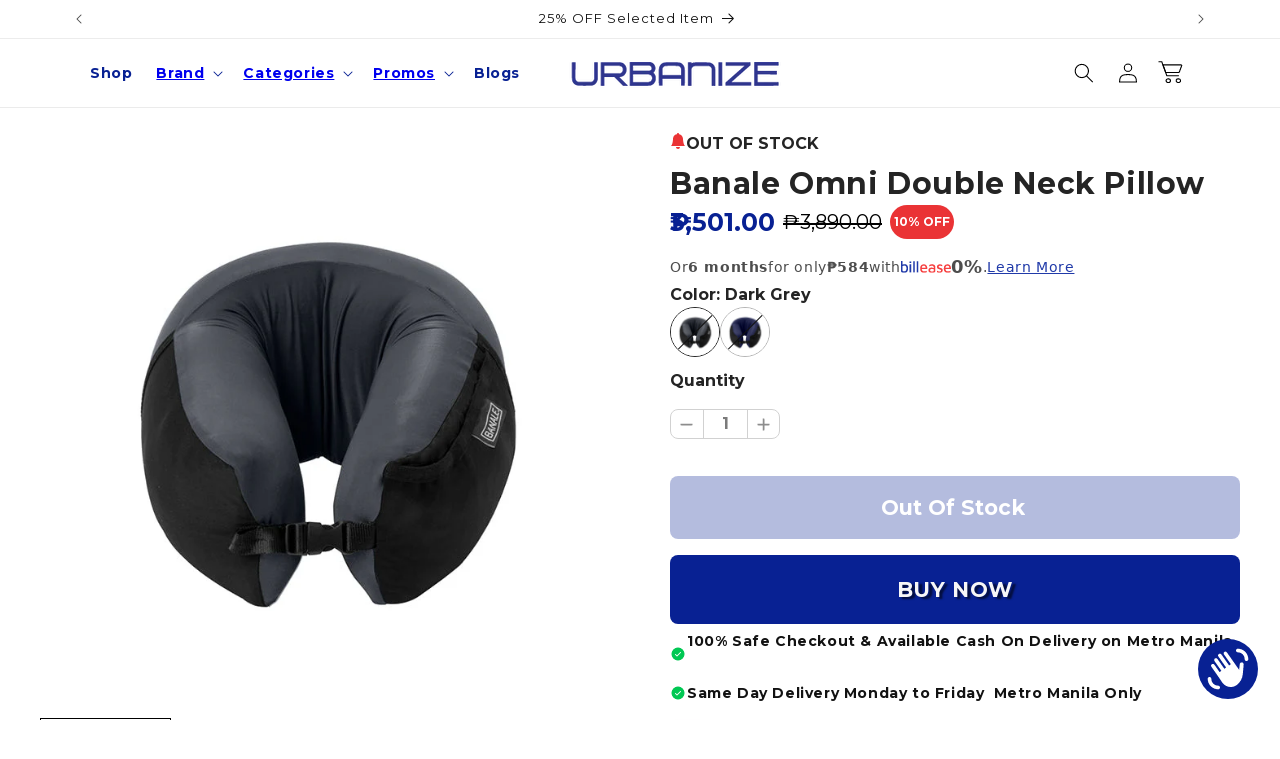

--- FILE ---
content_type: text/javascript
request_url: https://urbanize.com.ph/cdn/shop/t/8/assets/gtm-datalayer.js?v=151593982664802500201741326330
body_size: -88
content:
/** Shopify CDN: Minification failed

Line 14:7 Expected identifier but found "%"

**/

window.dataLayer = window.dataLayer || [];
window.dataLayer.push({
  'event': 'view_item_list',
  'ecommerce': {
    'item_list_id': 'collection_page',
    'item_list_name': 'Best Sellers',
    'items': [
      {% for product in collection.products %}
      {
        'item_id': '{{ product.id }}',
        'item_name': '{{ product.title }}',
        'price': '{{ product.price | divided_by: 100 }}',
        'currency': '{{ shop.currency }}'
      }{% unless forloop.last %},{% endunless %}
      {% endfor %}
    ]
  }
});

window.dataLayer = window.dataLayer || [];
window.dataLayer.push({
  'event': 'view_item',
  'ecommerce': {
    'items': [{
      'item_id': '{{ product.id }}',
      'item_name': '{{ product.title }}',
      'price': '{{ product.price | divided_by: 100 }}',
      'currency': '{{ shop.currency }}'
    }]
  }
});

document.querySelector('form[action="/cart/add"]').addEventListener('submit', function(event) {
  let product = {
    'event': 'add_to_cart',
    'ecommerce': {
      'items': [{
        'item_id': '{{ product.id }}',
        'item_name': '{{ product.title }}',
        'price': '{{ product.price | divided_by: 100 }}',
        'currency': '{{ shop.currency }}'
      }]
    }
  };
  window.dataLayer.push(product);
});


document.querySelectorAll('.cart__remove').forEach(button => {
  button.addEventListener('click', function() {
    let product = {
      'event': 'remove_from_cart',
      'ecommerce': {
        'items': [{
          'item_id': this.dataset.productId, // Adjust based on your theme
          'item_name': this.dataset.productTitle,
          'price': this.dataset.productPrice,
          'currency': '{{ shop.currency }}'
        }]
      }
    };
    window.dataLayer.push(product);
  });
});


window.dataLayer = window.dataLayer || [];
window.dataLayer.push({
  'event': 'view_cart',
  'ecommerce': {
    'items': [
      {% for item in cart.items %}
      {
        'item_id': '{{ item.product.id }}',
        'item_name': '{{ item.product.title }}',
        'price': '{{ item.original_price | divided_by: 100 }}',
        'quantity': '{{ item.quantity }}',
        'currency': '{{ shop.currency }}'
      }{% unless forloop.last %},{% endunless %}
      {% endfor %}
    ]
  }
});

window.dataLayer = window.dataLayer || [];
window.dataLayer.push({
  'event': 'begin_checkout',
  'ecommerce': {
    'items': [
      {% for item in checkout.line_items %}
      {
        'item_id': '{{ item.product.id }}',
        'item_name': '{{ item.product.title }}',
        'price': '{{ item.original_price | divided_by: 100 }}',
        'quantity': '{{ item.quantity }}',
        'currency': '{{ shop.currency }}'
      }{% unless forloop.last %},{% endunless %}
      {% endfor %}
    ]
  }
});

window.dataLayer = window.dataLayer || [];
window.dataLayer.push({
  'event': 'purchase',
  'ecommerce': {
    'transaction_id': '{{ order.id }}',
    'value': '{{ order.total_price | divided_by: 100 }}',
    'currency': '{{ shop.currency }}',
    'items': [
      {% for item in order.line_items %}
      {
        'item_id': '{{ item.product.id }}',
        'item_name': '{{ item.product.title }}',
        'price': '{{ item.price | divided_by: 100 }}',
        'quantity': '{{ item.quantity }}'
      }{% unless forloop.last %},{% endunless %}
      {% endfor %}
    ]
  }
});

--- FILE ---
content_type: text/javascript; charset=utf-8
request_url: https://urbanize.com.ph/products/banale-omni-double-neck-pillow.js
body_size: 1869
content:
{"id":8537852936449,"title":"Banale Omni Double Neck Pillow","handle":"banale-omni-double-neck-pillow","description":"\u003cdiv\u003e\n\u003cp style=\"margin-bottom: .0001pt; line-height: normal;\" class=\"MsoNormal\"\u003e\u003cb\u003e\u003cspan style=\"font-size: 10.0pt; font-family: 'Roboto',serif; mso-fareast-font-family: 'Times New Roman'; mso-bidi-font-family: 'Times New Roman'; mso-font-kerning: 0pt; mso-ligatures: none;\"\u003eBanale Omni Double Neck Pillow: Versatile Comfort for Every Travel Need\u003c\/span\u003e\u003c\/b\u003e\u003cspan style=\"font-size: 10.0pt; font-family: 'Roboto',serif; mso-fareast-font-family: 'Times New Roman'; mso-bidi-font-family: 'Times New Roman'; color: black; mso-font-kerning: 0pt; mso-ligatures: none;\"\u003e\u003cbr\u003e\u003cbr\u003eExperience ultimate relaxation on the go with the Banale Omni Double Neck Pillow, a 3-in-1! It is the travel essential that adapts to your comfort needs for your long journey, quick naps, or simply unwinding. Unlike traditional travel pillows, the Banale Omni Pillow’s flexible design allows it to function as a neck pillow, double pillow, or even as a soft topper, making it the ideal choice for every type of traveler.\u003cbr\u003e\u003cbr\u003eOne Pillow, Three Uses: Adaptable Comfort Anywhere\u003cbr\u003e\u003cbr\u003eThe Banale Omni Pillow’s unique design transforms effortlessly to serve different functions:\u003cbr\u003e\u003cbr\u003eNeck Pillow: The classic design provides full neck support to keep you comfortable on flights, trains, or car rides. It prevents neck strain by supporting your head in an upright position, helping you rest more comfortably wherever you are.\u003cbr\u003e\u003cbr\u003eDouble Pillow: Perfect for a quick, supportive power nap, this configuration offers a compact cushion that you can set up easily on any surface, giving you a quick comfort boost whenever you need it.\u003cbr\u003e\u003cbr\u003eTopper Cushion: For added relaxation, spread it out as a topper on a flat surface for a more intense rest. The topper mode is perfect for catching quality sleep while on layovers or during a restful pause in your travels.\u003cbr\u003e\u003cbr\u003eUltra-Light and Packable for Ultimate Convenience\u003cbr\u003e\u003cbr\u003eIt weighs only 350 grams, to make sure you will never be weighed down. This lightweight pillow has a compact, semi-circular shape packs easily into small bags. You can attach it to your backpack or trolley with ease. The Omni Double Neck Pillow is designed to be your constant travel companion, offering a reliable way to relax on the go without taking up valuable space.\u003cbr\u003e\u003cbr\u003eWaterproof and Washable for Long-Lasting Durability\u003cbr\u003e\u003cbr\u003eThe Banale Omni Double Neck Pillow is crafted from premium materials. This pillow is covered in durable, waterproof nylon that helps it withstand unexpected spills or rain. Plus, it’s fully washable, ensuring that your pillow stays fresh and hygienic, trip after trip. Whether you’re using it as a topper on an outdoor bench, as a neck pillow on a crowded train, or for a quick nap on a plane, the Banale Omni Pillow stays clean and ready to use whenever you need it.\u003cbr\u003e\u003cbr\u003ePremium Memory Foam for Personalized Comfort\u003cbr\u003e\u003cbr\u003eInside the Banale Omni Double Neck Pillow, you’ll find high-quality memory foam that molds perfectly to your body, providing a comfortable and supportive cushion. Unlike traditional pillows that flatten over time, this memory foam retains its shape, adapting to your posture and position to deliver consistent support and comfort.\u003cbr\u003e\u003cbr\u003eSpecifications:\u003cbr\u003e\u003cbr\u003eMaterial: Memory foam, Nylon\u003cbr\u003eShape: Semi-circular\u003cbr\u003e\u003cbr\u003eProduct Dimensions:\u003cbr\u003e\u003cbr\u003eNeck pillow: 24 x 24 x 14 cm\u003cbr\u003eDouble pillow: 26 x 14 x 8 cm\u003cbr\u003eTopper: 52 x 28 x 4 cm\u003cbr\u003eWeight: 350g\u003cbr\u003ePackaged Dimensions: 12 x 11 x 15.5 cm\u003cbr\u003e\u003cbr\u003eThe Perfect Travel Essential: Bring Comfort Everywhere You Go\u003cbr\u003e\u003cbr\u003eEnjoy the freedom of versatile comfort with the Banale Omni Double Neck Pillow! This is a must-have for frequent travelers, commuters, and anyone who wants a bit of extra relaxation on the go. With its 3-in-1 adaptability, lightweight design, and durable, washable cover, the Omni Pillow is ready to elevate your travel experience. Don’t leave comfort behind—make the Banale Omni Double Neck Pillow part of your journey today.\u003c\/span\u003e\u003cspan style=\"font-size: 10.0pt; font-family: 'Roboto',serif; mso-fareast-font-family: 'Times New Roman'; mso-bidi-font-family: 'Times New Roman'; mso-font-kerning: 0pt; mso-ligatures: none;\"\u003e\u003c\/span\u003e\u003c\/p\u003e\n\u003cp class=\"MsoNormal\"\u003e \u003c\/p\u003e\n\u003c\/div\u003e\n\u003c!----\u003e","published_at":"2024-06-24T10:23:42+08:00","created_at":"2024-07-18T10:37:36+08:00","vendor":"Banale","type":"Accessories","tags":["OMNI PILLOW"],"price":350100,"price_min":350100,"price_max":350100,"available":false,"price_varies":false,"compare_at_price":389000,"compare_at_price_min":389000,"compare_at_price_max":389000,"compare_at_price_varies":false,"variants":[{"id":45406622679297,"title":"Dark Grey","option1":"Dark Grey","option2":null,"option3":null,"sku":"PWOM0101","requires_shipping":true,"taxable":true,"featured_image":{"id":43341080756481,"product_id":8537852936449,"position":10,"created_at":"2024-11-21T14:48:26+08:00","updated_at":"2024-11-21T14:48:26+08:00","alt":"Banale Omni Double Neck Pillow - Urbanize Philippines -  -  - -  - #tag1# - ","width":700,"height":700,"src":"https:\/\/cdn.shopify.com\/s\/files\/1\/0709\/7054\/0289\/files\/Banale_Omni_Double_Neck_Pillow_-_Urbanize_Philippines_-_-_-_-_-_tag1_-_-5771703.jpg?v=1732171706","variant_ids":[45406622679297]},"available":false,"name":"Banale Omni Double Neck Pillow - Dark Grey","public_title":"Dark Grey","options":["Dark Grey"],"price":350100,"weight":350,"compare_at_price":389000,"inventory_management":"shopify","barcode":"8056772601404","featured_media":{"alt":"Banale Omni Double Neck Pillow - Urbanize Philippines -  -  - -  - #tag1# - ","id":35719281148161,"position":10,"preview_image":{"aspect_ratio":1.0,"height":700,"width":700,"src":"https:\/\/cdn.shopify.com\/s\/files\/1\/0709\/7054\/0289\/files\/Banale_Omni_Double_Neck_Pillow_-_Urbanize_Philippines_-_-_-_-_-_tag1_-_-5771703.jpg?v=1732171706"}},"requires_selling_plan":false,"selling_plan_allocations":[]},{"id":45406622712065,"title":"Navy Blue","option1":"Navy Blue","option2":null,"option3":null,"sku":"PWOM0109","requires_shipping":true,"taxable":true,"featured_image":{"id":43341080822017,"product_id":8537852936449,"position":11,"created_at":"2024-11-21T14:48:30+08:00","updated_at":"2024-11-21T14:48:30+08:00","alt":"Banale Omni Double Neck Pillow - Urbanize Philippines -  -  - -  - #tag1# - ","width":700,"height":700,"src":"https:\/\/cdn.shopify.com\/s\/files\/1\/0709\/7054\/0289\/files\/Banale_Omni_Double_Neck_Pillow_-_Urbanize_Philippines_-_-_-_-_-_tag1_-_-5771706.jpg?v=1732171710","variant_ids":[45406622712065]},"available":false,"name":"Banale Omni Double Neck Pillow - Navy Blue","public_title":"Navy Blue","options":["Navy Blue"],"price":350100,"weight":350,"compare_at_price":389000,"inventory_management":"shopify","barcode":"8056772601275","featured_media":{"alt":"Banale Omni Double Neck Pillow - Urbanize Philippines -  -  - -  - #tag1# - ","id":35719281344769,"position":11,"preview_image":{"aspect_ratio":1.0,"height":700,"width":700,"src":"https:\/\/cdn.shopify.com\/s\/files\/1\/0709\/7054\/0289\/files\/Banale_Omni_Double_Neck_Pillow_-_Urbanize_Philippines_-_-_-_-_-_tag1_-_-5771706.jpg?v=1732171710"}},"requires_selling_plan":false,"selling_plan_allocations":[]}],"images":["\/\/cdn.shopify.com\/s\/files\/1\/0709\/7054\/0289\/files\/Banale_Omni_Double_Neck_Pillow_-_Urbanize_Philippines_-_-_-_-_-_tag1_-_-5771680.jpg?v=1732171667","\/\/cdn.shopify.com\/s\/files\/1\/0709\/7054\/0289\/files\/Banale_Omni_Double_Neck_Pillow_-_Urbanize_Philippines_-_-_-_-_-_tag1_-_-5771683.jpg?v=1732171671","\/\/cdn.shopify.com\/s\/files\/1\/0709\/7054\/0289\/files\/Banale_Omni_Double_Neck_Pillow_-_Urbanize_Philippines_-_-_-_-_-_tag1_-_-5771686.jpg?v=1732171676","\/\/cdn.shopify.com\/s\/files\/1\/0709\/7054\/0289\/files\/Banale_Omni_Double_Neck_Pillow_-_Urbanize_Philippines_-_-_-_-_-_tag1_-_-5771688.jpg?v=1732171681","\/\/cdn.shopify.com\/s\/files\/1\/0709\/7054\/0289\/files\/Banale_Omni_Double_Neck_Pillow_-_Urbanize_Philippines_-_-_-_-_-_tag1_-_-5771691.jpg?v=1732171685","\/\/cdn.shopify.com\/s\/files\/1\/0709\/7054\/0289\/files\/Banale_Omni_Double_Neck_Pillow_-_Urbanize_Philippines_-_-_-_-_-_tag1_-_-5771694.jpg?v=1732171689","\/\/cdn.shopify.com\/s\/files\/1\/0709\/7054\/0289\/files\/Banale_Omni_Double_Neck_Pillow_-_Urbanize_Philippines_-_-_-_-_-_tag1_-_-5771696.jpg?v=1732171694","\/\/cdn.shopify.com\/s\/files\/1\/0709\/7054\/0289\/files\/Banale_Omni_Double_Neck_Pillow_-_Urbanize_Philippines_-_-_-_-_-_tag1_-_-5771699.jpg?v=1732171698","\/\/cdn.shopify.com\/s\/files\/1\/0709\/7054\/0289\/files\/Banale_Omni_Double_Neck_Pillow_-_Urbanize_Philippines_-_-_-_-_-_tag1_-_-5771701.jpg?v=1732171702","\/\/cdn.shopify.com\/s\/files\/1\/0709\/7054\/0289\/files\/Banale_Omni_Double_Neck_Pillow_-_Urbanize_Philippines_-_-_-_-_-_tag1_-_-5771703.jpg?v=1732171706","\/\/cdn.shopify.com\/s\/files\/1\/0709\/7054\/0289\/files\/Banale_Omni_Double_Neck_Pillow_-_Urbanize_Philippines_-_-_-_-_-_tag1_-_-5771706.jpg?v=1732171710"],"featured_image":"\/\/cdn.shopify.com\/s\/files\/1\/0709\/7054\/0289\/files\/Banale_Omni_Double_Neck_Pillow_-_Urbanize_Philippines_-_-_-_-_-_tag1_-_-5771680.jpg?v=1732171667","options":[{"name":"Color","position":1,"values":["Dark Grey","Navy Blue"]}],"url":"\/products\/banale-omni-double-neck-pillow","media":[{"alt":"Banale Omni Double Neck Pillow - Urbanize Philippines -  -  - -  - #tag1# - ","id":35719278625025,"position":1,"preview_image":{"aspect_ratio":1.0,"height":700,"width":700,"src":"https:\/\/cdn.shopify.com\/s\/files\/1\/0709\/7054\/0289\/files\/Banale_Omni_Double_Neck_Pillow_-_Urbanize_Philippines_-_-_-_-_-_tag1_-_-5771680.jpg?v=1732171667"},"aspect_ratio":1.0,"height":700,"media_type":"image","src":"https:\/\/cdn.shopify.com\/s\/files\/1\/0709\/7054\/0289\/files\/Banale_Omni_Double_Neck_Pillow_-_Urbanize_Philippines_-_-_-_-_-_tag1_-_-5771680.jpg?v=1732171667","width":700},{"alt":"Banale Omni Double Neck Pillow - Urbanize Philippines -  -  - -  - #tag1# - ","id":35719278952705,"position":2,"preview_image":{"aspect_ratio":1.0,"height":700,"width":700,"src":"https:\/\/cdn.shopify.com\/s\/files\/1\/0709\/7054\/0289\/files\/Banale_Omni_Double_Neck_Pillow_-_Urbanize_Philippines_-_-_-_-_-_tag1_-_-5771683.jpg?v=1732171671"},"aspect_ratio":1.0,"height":700,"media_type":"image","src":"https:\/\/cdn.shopify.com\/s\/files\/1\/0709\/7054\/0289\/files\/Banale_Omni_Double_Neck_Pillow_-_Urbanize_Philippines_-_-_-_-_-_tag1_-_-5771683.jpg?v=1732171671","width":700},{"alt":"Banale Omni Double Neck Pillow - Urbanize Philippines -  -  - -  - #tag1# - ","id":35719279313153,"position":3,"preview_image":{"aspect_ratio":1.0,"height":700,"width":700,"src":"https:\/\/cdn.shopify.com\/s\/files\/1\/0709\/7054\/0289\/files\/Banale_Omni_Double_Neck_Pillow_-_Urbanize_Philippines_-_-_-_-_-_tag1_-_-5771686.jpg?v=1732171676"},"aspect_ratio":1.0,"height":700,"media_type":"image","src":"https:\/\/cdn.shopify.com\/s\/files\/1\/0709\/7054\/0289\/files\/Banale_Omni_Double_Neck_Pillow_-_Urbanize_Philippines_-_-_-_-_-_tag1_-_-5771686.jpg?v=1732171676","width":700},{"alt":"Banale Omni Double Neck Pillow - Urbanize Philippines -  -  - -  - #tag1# - ","id":35719279673601,"position":4,"preview_image":{"aspect_ratio":1.0,"height":700,"width":700,"src":"https:\/\/cdn.shopify.com\/s\/files\/1\/0709\/7054\/0289\/files\/Banale_Omni_Double_Neck_Pillow_-_Urbanize_Philippines_-_-_-_-_-_tag1_-_-5771688.jpg?v=1732171681"},"aspect_ratio":1.0,"height":700,"media_type":"image","src":"https:\/\/cdn.shopify.com\/s\/files\/1\/0709\/7054\/0289\/files\/Banale_Omni_Double_Neck_Pillow_-_Urbanize_Philippines_-_-_-_-_-_tag1_-_-5771688.jpg?v=1732171681","width":700},{"alt":"Banale Omni Double Neck Pillow - Urbanize Philippines -  -  - -  - #tag1# - ","id":35719280001281,"position":5,"preview_image":{"aspect_ratio":1.0,"height":700,"width":700,"src":"https:\/\/cdn.shopify.com\/s\/files\/1\/0709\/7054\/0289\/files\/Banale_Omni_Double_Neck_Pillow_-_Urbanize_Philippines_-_-_-_-_-_tag1_-_-5771691.jpg?v=1732171685"},"aspect_ratio":1.0,"height":700,"media_type":"image","src":"https:\/\/cdn.shopify.com\/s\/files\/1\/0709\/7054\/0289\/files\/Banale_Omni_Double_Neck_Pillow_-_Urbanize_Philippines_-_-_-_-_-_tag1_-_-5771691.jpg?v=1732171685","width":700},{"alt":"Banale Omni Double Neck Pillow - Urbanize Philippines -  -  - -  - #tag1# - ","id":35719280394497,"position":6,"preview_image":{"aspect_ratio":1.0,"height":700,"width":700,"src":"https:\/\/cdn.shopify.com\/s\/files\/1\/0709\/7054\/0289\/files\/Banale_Omni_Double_Neck_Pillow_-_Urbanize_Philippines_-_-_-_-_-_tag1_-_-5771694.jpg?v=1732171689"},"aspect_ratio":1.0,"height":700,"media_type":"image","src":"https:\/\/cdn.shopify.com\/s\/files\/1\/0709\/7054\/0289\/files\/Banale_Omni_Double_Neck_Pillow_-_Urbanize_Philippines_-_-_-_-_-_tag1_-_-5771694.jpg?v=1732171689","width":700},{"alt":"Banale Omni Double Neck Pillow - Urbanize Philippines -  -  - -  - #tag1# - ","id":35719280623873,"position":7,"preview_image":{"aspect_ratio":1.0,"height":700,"width":700,"src":"https:\/\/cdn.shopify.com\/s\/files\/1\/0709\/7054\/0289\/files\/Banale_Omni_Double_Neck_Pillow_-_Urbanize_Philippines_-_-_-_-_-_tag1_-_-5771696.jpg?v=1732171694"},"aspect_ratio":1.0,"height":700,"media_type":"image","src":"https:\/\/cdn.shopify.com\/s\/files\/1\/0709\/7054\/0289\/files\/Banale_Omni_Double_Neck_Pillow_-_Urbanize_Philippines_-_-_-_-_-_tag1_-_-5771696.jpg?v=1732171694","width":700},{"alt":"Banale Omni Double Neck Pillow - Urbanize Philippines -  -  - -  - #tag1# - ","id":35719280886017,"position":8,"preview_image":{"aspect_ratio":1.0,"height":700,"width":700,"src":"https:\/\/cdn.shopify.com\/s\/files\/1\/0709\/7054\/0289\/files\/Banale_Omni_Double_Neck_Pillow_-_Urbanize_Philippines_-_-_-_-_-_tag1_-_-5771699.jpg?v=1732171698"},"aspect_ratio":1.0,"height":700,"media_type":"image","src":"https:\/\/cdn.shopify.com\/s\/files\/1\/0709\/7054\/0289\/files\/Banale_Omni_Double_Neck_Pillow_-_Urbanize_Philippines_-_-_-_-_-_tag1_-_-5771699.jpg?v=1732171698","width":700},{"alt":"Banale Omni Double Neck Pillow - Urbanize Philippines -  -  - -  - #tag1# - ","id":35719281017089,"position":9,"preview_image":{"aspect_ratio":1.0,"height":700,"width":700,"src":"https:\/\/cdn.shopify.com\/s\/files\/1\/0709\/7054\/0289\/files\/Banale_Omni_Double_Neck_Pillow_-_Urbanize_Philippines_-_-_-_-_-_tag1_-_-5771701.jpg?v=1732171702"},"aspect_ratio":1.0,"height":700,"media_type":"image","src":"https:\/\/cdn.shopify.com\/s\/files\/1\/0709\/7054\/0289\/files\/Banale_Omni_Double_Neck_Pillow_-_Urbanize_Philippines_-_-_-_-_-_tag1_-_-5771701.jpg?v=1732171702","width":700},{"alt":"Banale Omni Double Neck Pillow - Urbanize Philippines -  -  - -  - #tag1# - ","id":35719281148161,"position":10,"preview_image":{"aspect_ratio":1.0,"height":700,"width":700,"src":"https:\/\/cdn.shopify.com\/s\/files\/1\/0709\/7054\/0289\/files\/Banale_Omni_Double_Neck_Pillow_-_Urbanize_Philippines_-_-_-_-_-_tag1_-_-5771703.jpg?v=1732171706"},"aspect_ratio":1.0,"height":700,"media_type":"image","src":"https:\/\/cdn.shopify.com\/s\/files\/1\/0709\/7054\/0289\/files\/Banale_Omni_Double_Neck_Pillow_-_Urbanize_Philippines_-_-_-_-_-_tag1_-_-5771703.jpg?v=1732171706","width":700},{"alt":"Banale Omni Double Neck Pillow - Urbanize Philippines -  -  - -  - #tag1# - ","id":35719281344769,"position":11,"preview_image":{"aspect_ratio":1.0,"height":700,"width":700,"src":"https:\/\/cdn.shopify.com\/s\/files\/1\/0709\/7054\/0289\/files\/Banale_Omni_Double_Neck_Pillow_-_Urbanize_Philippines_-_-_-_-_-_tag1_-_-5771706.jpg?v=1732171710"},"aspect_ratio":1.0,"height":700,"media_type":"image","src":"https:\/\/cdn.shopify.com\/s\/files\/1\/0709\/7054\/0289\/files\/Banale_Omni_Double_Neck_Pillow_-_Urbanize_Philippines_-_-_-_-_-_tag1_-_-5771706.jpg?v=1732171710","width":700}],"requires_selling_plan":false,"selling_plan_groups":[]}

--- FILE ---
content_type: text/javascript; charset=utf-8
request_url: https://urbanize.com.ph/products/banale-omni-double-neck-pillow.js
body_size: 1835
content:
{"id":8537852936449,"title":"Banale Omni Double Neck Pillow","handle":"banale-omni-double-neck-pillow","description":"\u003cdiv\u003e\n\u003cp style=\"margin-bottom: .0001pt; line-height: normal;\" class=\"MsoNormal\"\u003e\u003cb\u003e\u003cspan style=\"font-size: 10.0pt; font-family: 'Roboto',serif; mso-fareast-font-family: 'Times New Roman'; mso-bidi-font-family: 'Times New Roman'; mso-font-kerning: 0pt; mso-ligatures: none;\"\u003eBanale Omni Double Neck Pillow: Versatile Comfort for Every Travel Need\u003c\/span\u003e\u003c\/b\u003e\u003cspan style=\"font-size: 10.0pt; font-family: 'Roboto',serif; mso-fareast-font-family: 'Times New Roman'; mso-bidi-font-family: 'Times New Roman'; color: black; mso-font-kerning: 0pt; mso-ligatures: none;\"\u003e\u003cbr\u003e\u003cbr\u003eExperience ultimate relaxation on the go with the Banale Omni Double Neck Pillow, a 3-in-1! It is the travel essential that adapts to your comfort needs for your long journey, quick naps, or simply unwinding. Unlike traditional travel pillows, the Banale Omni Pillow’s flexible design allows it to function as a neck pillow, double pillow, or even as a soft topper, making it the ideal choice for every type of traveler.\u003cbr\u003e\u003cbr\u003eOne Pillow, Three Uses: Adaptable Comfort Anywhere\u003cbr\u003e\u003cbr\u003eThe Banale Omni Pillow’s unique design transforms effortlessly to serve different functions:\u003cbr\u003e\u003cbr\u003eNeck Pillow: The classic design provides full neck support to keep you comfortable on flights, trains, or car rides. It prevents neck strain by supporting your head in an upright position, helping you rest more comfortably wherever you are.\u003cbr\u003e\u003cbr\u003eDouble Pillow: Perfect for a quick, supportive power nap, this configuration offers a compact cushion that you can set up easily on any surface, giving you a quick comfort boost whenever you need it.\u003cbr\u003e\u003cbr\u003eTopper Cushion: For added relaxation, spread it out as a topper on a flat surface for a more intense rest. The topper mode is perfect for catching quality sleep while on layovers or during a restful pause in your travels.\u003cbr\u003e\u003cbr\u003eUltra-Light and Packable for Ultimate Convenience\u003cbr\u003e\u003cbr\u003eIt weighs only 350 grams, to make sure you will never be weighed down. This lightweight pillow has a compact, semi-circular shape packs easily into small bags. You can attach it to your backpack or trolley with ease. The Omni Double Neck Pillow is designed to be your constant travel companion, offering a reliable way to relax on the go without taking up valuable space.\u003cbr\u003e\u003cbr\u003eWaterproof and Washable for Long-Lasting Durability\u003cbr\u003e\u003cbr\u003eThe Banale Omni Double Neck Pillow is crafted from premium materials. This pillow is covered in durable, waterproof nylon that helps it withstand unexpected spills or rain. Plus, it’s fully washable, ensuring that your pillow stays fresh and hygienic, trip after trip. Whether you’re using it as a topper on an outdoor bench, as a neck pillow on a crowded train, or for a quick nap on a plane, the Banale Omni Pillow stays clean and ready to use whenever you need it.\u003cbr\u003e\u003cbr\u003ePremium Memory Foam for Personalized Comfort\u003cbr\u003e\u003cbr\u003eInside the Banale Omni Double Neck Pillow, you’ll find high-quality memory foam that molds perfectly to your body, providing a comfortable and supportive cushion. Unlike traditional pillows that flatten over time, this memory foam retains its shape, adapting to your posture and position to deliver consistent support and comfort.\u003cbr\u003e\u003cbr\u003eSpecifications:\u003cbr\u003e\u003cbr\u003eMaterial: Memory foam, Nylon\u003cbr\u003eShape: Semi-circular\u003cbr\u003e\u003cbr\u003eProduct Dimensions:\u003cbr\u003e\u003cbr\u003eNeck pillow: 24 x 24 x 14 cm\u003cbr\u003eDouble pillow: 26 x 14 x 8 cm\u003cbr\u003eTopper: 52 x 28 x 4 cm\u003cbr\u003eWeight: 350g\u003cbr\u003ePackaged Dimensions: 12 x 11 x 15.5 cm\u003cbr\u003e\u003cbr\u003eThe Perfect Travel Essential: Bring Comfort Everywhere You Go\u003cbr\u003e\u003cbr\u003eEnjoy the freedom of versatile comfort with the Banale Omni Double Neck Pillow! This is a must-have for frequent travelers, commuters, and anyone who wants a bit of extra relaxation on the go. With its 3-in-1 adaptability, lightweight design, and durable, washable cover, the Omni Pillow is ready to elevate your travel experience. Don’t leave comfort behind—make the Banale Omni Double Neck Pillow part of your journey today.\u003c\/span\u003e\u003cspan style=\"font-size: 10.0pt; font-family: 'Roboto',serif; mso-fareast-font-family: 'Times New Roman'; mso-bidi-font-family: 'Times New Roman'; mso-font-kerning: 0pt; mso-ligatures: none;\"\u003e\u003c\/span\u003e\u003c\/p\u003e\n\u003cp class=\"MsoNormal\"\u003e \u003c\/p\u003e\n\u003c\/div\u003e\n\u003c!----\u003e","published_at":"2024-06-24T10:23:42+08:00","created_at":"2024-07-18T10:37:36+08:00","vendor":"Banale","type":"Accessories","tags":["OMNI PILLOW"],"price":350100,"price_min":350100,"price_max":350100,"available":false,"price_varies":false,"compare_at_price":389000,"compare_at_price_min":389000,"compare_at_price_max":389000,"compare_at_price_varies":false,"variants":[{"id":45406622679297,"title":"Dark Grey","option1":"Dark Grey","option2":null,"option3":null,"sku":"PWOM0101","requires_shipping":true,"taxable":true,"featured_image":{"id":43341080756481,"product_id":8537852936449,"position":10,"created_at":"2024-11-21T14:48:26+08:00","updated_at":"2024-11-21T14:48:26+08:00","alt":"Banale Omni Double Neck Pillow - Urbanize Philippines -  -  - -  - #tag1# - ","width":700,"height":700,"src":"https:\/\/cdn.shopify.com\/s\/files\/1\/0709\/7054\/0289\/files\/Banale_Omni_Double_Neck_Pillow_-_Urbanize_Philippines_-_-_-_-_-_tag1_-_-5771703.jpg?v=1732171706","variant_ids":[45406622679297]},"available":false,"name":"Banale Omni Double Neck Pillow - Dark Grey","public_title":"Dark Grey","options":["Dark Grey"],"price":350100,"weight":350,"compare_at_price":389000,"inventory_management":"shopify","barcode":"8056772601404","featured_media":{"alt":"Banale Omni Double Neck Pillow - Urbanize Philippines -  -  - -  - #tag1# - ","id":35719281148161,"position":10,"preview_image":{"aspect_ratio":1.0,"height":700,"width":700,"src":"https:\/\/cdn.shopify.com\/s\/files\/1\/0709\/7054\/0289\/files\/Banale_Omni_Double_Neck_Pillow_-_Urbanize_Philippines_-_-_-_-_-_tag1_-_-5771703.jpg?v=1732171706"}},"requires_selling_plan":false,"selling_plan_allocations":[]},{"id":45406622712065,"title":"Navy Blue","option1":"Navy Blue","option2":null,"option3":null,"sku":"PWOM0109","requires_shipping":true,"taxable":true,"featured_image":{"id":43341080822017,"product_id":8537852936449,"position":11,"created_at":"2024-11-21T14:48:30+08:00","updated_at":"2024-11-21T14:48:30+08:00","alt":"Banale Omni Double Neck Pillow - Urbanize Philippines -  -  - -  - #tag1# - ","width":700,"height":700,"src":"https:\/\/cdn.shopify.com\/s\/files\/1\/0709\/7054\/0289\/files\/Banale_Omni_Double_Neck_Pillow_-_Urbanize_Philippines_-_-_-_-_-_tag1_-_-5771706.jpg?v=1732171710","variant_ids":[45406622712065]},"available":false,"name":"Banale Omni Double Neck Pillow - Navy Blue","public_title":"Navy Blue","options":["Navy Blue"],"price":350100,"weight":350,"compare_at_price":389000,"inventory_management":"shopify","barcode":"8056772601275","featured_media":{"alt":"Banale Omni Double Neck Pillow - Urbanize Philippines -  -  - -  - #tag1# - ","id":35719281344769,"position":11,"preview_image":{"aspect_ratio":1.0,"height":700,"width":700,"src":"https:\/\/cdn.shopify.com\/s\/files\/1\/0709\/7054\/0289\/files\/Banale_Omni_Double_Neck_Pillow_-_Urbanize_Philippines_-_-_-_-_-_tag1_-_-5771706.jpg?v=1732171710"}},"requires_selling_plan":false,"selling_plan_allocations":[]}],"images":["\/\/cdn.shopify.com\/s\/files\/1\/0709\/7054\/0289\/files\/Banale_Omni_Double_Neck_Pillow_-_Urbanize_Philippines_-_-_-_-_-_tag1_-_-5771680.jpg?v=1732171667","\/\/cdn.shopify.com\/s\/files\/1\/0709\/7054\/0289\/files\/Banale_Omni_Double_Neck_Pillow_-_Urbanize_Philippines_-_-_-_-_-_tag1_-_-5771683.jpg?v=1732171671","\/\/cdn.shopify.com\/s\/files\/1\/0709\/7054\/0289\/files\/Banale_Omni_Double_Neck_Pillow_-_Urbanize_Philippines_-_-_-_-_-_tag1_-_-5771686.jpg?v=1732171676","\/\/cdn.shopify.com\/s\/files\/1\/0709\/7054\/0289\/files\/Banale_Omni_Double_Neck_Pillow_-_Urbanize_Philippines_-_-_-_-_-_tag1_-_-5771688.jpg?v=1732171681","\/\/cdn.shopify.com\/s\/files\/1\/0709\/7054\/0289\/files\/Banale_Omni_Double_Neck_Pillow_-_Urbanize_Philippines_-_-_-_-_-_tag1_-_-5771691.jpg?v=1732171685","\/\/cdn.shopify.com\/s\/files\/1\/0709\/7054\/0289\/files\/Banale_Omni_Double_Neck_Pillow_-_Urbanize_Philippines_-_-_-_-_-_tag1_-_-5771694.jpg?v=1732171689","\/\/cdn.shopify.com\/s\/files\/1\/0709\/7054\/0289\/files\/Banale_Omni_Double_Neck_Pillow_-_Urbanize_Philippines_-_-_-_-_-_tag1_-_-5771696.jpg?v=1732171694","\/\/cdn.shopify.com\/s\/files\/1\/0709\/7054\/0289\/files\/Banale_Omni_Double_Neck_Pillow_-_Urbanize_Philippines_-_-_-_-_-_tag1_-_-5771699.jpg?v=1732171698","\/\/cdn.shopify.com\/s\/files\/1\/0709\/7054\/0289\/files\/Banale_Omni_Double_Neck_Pillow_-_Urbanize_Philippines_-_-_-_-_-_tag1_-_-5771701.jpg?v=1732171702","\/\/cdn.shopify.com\/s\/files\/1\/0709\/7054\/0289\/files\/Banale_Omni_Double_Neck_Pillow_-_Urbanize_Philippines_-_-_-_-_-_tag1_-_-5771703.jpg?v=1732171706","\/\/cdn.shopify.com\/s\/files\/1\/0709\/7054\/0289\/files\/Banale_Omni_Double_Neck_Pillow_-_Urbanize_Philippines_-_-_-_-_-_tag1_-_-5771706.jpg?v=1732171710"],"featured_image":"\/\/cdn.shopify.com\/s\/files\/1\/0709\/7054\/0289\/files\/Banale_Omni_Double_Neck_Pillow_-_Urbanize_Philippines_-_-_-_-_-_tag1_-_-5771680.jpg?v=1732171667","options":[{"name":"Color","position":1,"values":["Dark Grey","Navy Blue"]}],"url":"\/products\/banale-omni-double-neck-pillow","media":[{"alt":"Banale Omni Double Neck Pillow - Urbanize Philippines -  -  - -  - #tag1# - ","id":35719278625025,"position":1,"preview_image":{"aspect_ratio":1.0,"height":700,"width":700,"src":"https:\/\/cdn.shopify.com\/s\/files\/1\/0709\/7054\/0289\/files\/Banale_Omni_Double_Neck_Pillow_-_Urbanize_Philippines_-_-_-_-_-_tag1_-_-5771680.jpg?v=1732171667"},"aspect_ratio":1.0,"height":700,"media_type":"image","src":"https:\/\/cdn.shopify.com\/s\/files\/1\/0709\/7054\/0289\/files\/Banale_Omni_Double_Neck_Pillow_-_Urbanize_Philippines_-_-_-_-_-_tag1_-_-5771680.jpg?v=1732171667","width":700},{"alt":"Banale Omni Double Neck Pillow - Urbanize Philippines -  -  - -  - #tag1# - ","id":35719278952705,"position":2,"preview_image":{"aspect_ratio":1.0,"height":700,"width":700,"src":"https:\/\/cdn.shopify.com\/s\/files\/1\/0709\/7054\/0289\/files\/Banale_Omni_Double_Neck_Pillow_-_Urbanize_Philippines_-_-_-_-_-_tag1_-_-5771683.jpg?v=1732171671"},"aspect_ratio":1.0,"height":700,"media_type":"image","src":"https:\/\/cdn.shopify.com\/s\/files\/1\/0709\/7054\/0289\/files\/Banale_Omni_Double_Neck_Pillow_-_Urbanize_Philippines_-_-_-_-_-_tag1_-_-5771683.jpg?v=1732171671","width":700},{"alt":"Banale Omni Double Neck Pillow - Urbanize Philippines -  -  - -  - #tag1# - ","id":35719279313153,"position":3,"preview_image":{"aspect_ratio":1.0,"height":700,"width":700,"src":"https:\/\/cdn.shopify.com\/s\/files\/1\/0709\/7054\/0289\/files\/Banale_Omni_Double_Neck_Pillow_-_Urbanize_Philippines_-_-_-_-_-_tag1_-_-5771686.jpg?v=1732171676"},"aspect_ratio":1.0,"height":700,"media_type":"image","src":"https:\/\/cdn.shopify.com\/s\/files\/1\/0709\/7054\/0289\/files\/Banale_Omni_Double_Neck_Pillow_-_Urbanize_Philippines_-_-_-_-_-_tag1_-_-5771686.jpg?v=1732171676","width":700},{"alt":"Banale Omni Double Neck Pillow - Urbanize Philippines -  -  - -  - #tag1# - ","id":35719279673601,"position":4,"preview_image":{"aspect_ratio":1.0,"height":700,"width":700,"src":"https:\/\/cdn.shopify.com\/s\/files\/1\/0709\/7054\/0289\/files\/Banale_Omni_Double_Neck_Pillow_-_Urbanize_Philippines_-_-_-_-_-_tag1_-_-5771688.jpg?v=1732171681"},"aspect_ratio":1.0,"height":700,"media_type":"image","src":"https:\/\/cdn.shopify.com\/s\/files\/1\/0709\/7054\/0289\/files\/Banale_Omni_Double_Neck_Pillow_-_Urbanize_Philippines_-_-_-_-_-_tag1_-_-5771688.jpg?v=1732171681","width":700},{"alt":"Banale Omni Double Neck Pillow - Urbanize Philippines -  -  - -  - #tag1# - ","id":35719280001281,"position":5,"preview_image":{"aspect_ratio":1.0,"height":700,"width":700,"src":"https:\/\/cdn.shopify.com\/s\/files\/1\/0709\/7054\/0289\/files\/Banale_Omni_Double_Neck_Pillow_-_Urbanize_Philippines_-_-_-_-_-_tag1_-_-5771691.jpg?v=1732171685"},"aspect_ratio":1.0,"height":700,"media_type":"image","src":"https:\/\/cdn.shopify.com\/s\/files\/1\/0709\/7054\/0289\/files\/Banale_Omni_Double_Neck_Pillow_-_Urbanize_Philippines_-_-_-_-_-_tag1_-_-5771691.jpg?v=1732171685","width":700},{"alt":"Banale Omni Double Neck Pillow - Urbanize Philippines -  -  - -  - #tag1# - ","id":35719280394497,"position":6,"preview_image":{"aspect_ratio":1.0,"height":700,"width":700,"src":"https:\/\/cdn.shopify.com\/s\/files\/1\/0709\/7054\/0289\/files\/Banale_Omni_Double_Neck_Pillow_-_Urbanize_Philippines_-_-_-_-_-_tag1_-_-5771694.jpg?v=1732171689"},"aspect_ratio":1.0,"height":700,"media_type":"image","src":"https:\/\/cdn.shopify.com\/s\/files\/1\/0709\/7054\/0289\/files\/Banale_Omni_Double_Neck_Pillow_-_Urbanize_Philippines_-_-_-_-_-_tag1_-_-5771694.jpg?v=1732171689","width":700},{"alt":"Banale Omni Double Neck Pillow - Urbanize Philippines -  -  - -  - #tag1# - ","id":35719280623873,"position":7,"preview_image":{"aspect_ratio":1.0,"height":700,"width":700,"src":"https:\/\/cdn.shopify.com\/s\/files\/1\/0709\/7054\/0289\/files\/Banale_Omni_Double_Neck_Pillow_-_Urbanize_Philippines_-_-_-_-_-_tag1_-_-5771696.jpg?v=1732171694"},"aspect_ratio":1.0,"height":700,"media_type":"image","src":"https:\/\/cdn.shopify.com\/s\/files\/1\/0709\/7054\/0289\/files\/Banale_Omni_Double_Neck_Pillow_-_Urbanize_Philippines_-_-_-_-_-_tag1_-_-5771696.jpg?v=1732171694","width":700},{"alt":"Banale Omni Double Neck Pillow - Urbanize Philippines -  -  - -  - #tag1# - ","id":35719280886017,"position":8,"preview_image":{"aspect_ratio":1.0,"height":700,"width":700,"src":"https:\/\/cdn.shopify.com\/s\/files\/1\/0709\/7054\/0289\/files\/Banale_Omni_Double_Neck_Pillow_-_Urbanize_Philippines_-_-_-_-_-_tag1_-_-5771699.jpg?v=1732171698"},"aspect_ratio":1.0,"height":700,"media_type":"image","src":"https:\/\/cdn.shopify.com\/s\/files\/1\/0709\/7054\/0289\/files\/Banale_Omni_Double_Neck_Pillow_-_Urbanize_Philippines_-_-_-_-_-_tag1_-_-5771699.jpg?v=1732171698","width":700},{"alt":"Banale Omni Double Neck Pillow - Urbanize Philippines -  -  - -  - #tag1# - ","id":35719281017089,"position":9,"preview_image":{"aspect_ratio":1.0,"height":700,"width":700,"src":"https:\/\/cdn.shopify.com\/s\/files\/1\/0709\/7054\/0289\/files\/Banale_Omni_Double_Neck_Pillow_-_Urbanize_Philippines_-_-_-_-_-_tag1_-_-5771701.jpg?v=1732171702"},"aspect_ratio":1.0,"height":700,"media_type":"image","src":"https:\/\/cdn.shopify.com\/s\/files\/1\/0709\/7054\/0289\/files\/Banale_Omni_Double_Neck_Pillow_-_Urbanize_Philippines_-_-_-_-_-_tag1_-_-5771701.jpg?v=1732171702","width":700},{"alt":"Banale Omni Double Neck Pillow - Urbanize Philippines -  -  - -  - #tag1# - ","id":35719281148161,"position":10,"preview_image":{"aspect_ratio":1.0,"height":700,"width":700,"src":"https:\/\/cdn.shopify.com\/s\/files\/1\/0709\/7054\/0289\/files\/Banale_Omni_Double_Neck_Pillow_-_Urbanize_Philippines_-_-_-_-_-_tag1_-_-5771703.jpg?v=1732171706"},"aspect_ratio":1.0,"height":700,"media_type":"image","src":"https:\/\/cdn.shopify.com\/s\/files\/1\/0709\/7054\/0289\/files\/Banale_Omni_Double_Neck_Pillow_-_Urbanize_Philippines_-_-_-_-_-_tag1_-_-5771703.jpg?v=1732171706","width":700},{"alt":"Banale Omni Double Neck Pillow - Urbanize Philippines -  -  - -  - #tag1# - ","id":35719281344769,"position":11,"preview_image":{"aspect_ratio":1.0,"height":700,"width":700,"src":"https:\/\/cdn.shopify.com\/s\/files\/1\/0709\/7054\/0289\/files\/Banale_Omni_Double_Neck_Pillow_-_Urbanize_Philippines_-_-_-_-_-_tag1_-_-5771706.jpg?v=1732171710"},"aspect_ratio":1.0,"height":700,"media_type":"image","src":"https:\/\/cdn.shopify.com\/s\/files\/1\/0709\/7054\/0289\/files\/Banale_Omni_Double_Neck_Pillow_-_Urbanize_Philippines_-_-_-_-_-_tag1_-_-5771706.jpg?v=1732171710","width":700}],"requires_selling_plan":false,"selling_plan_groups":[]}